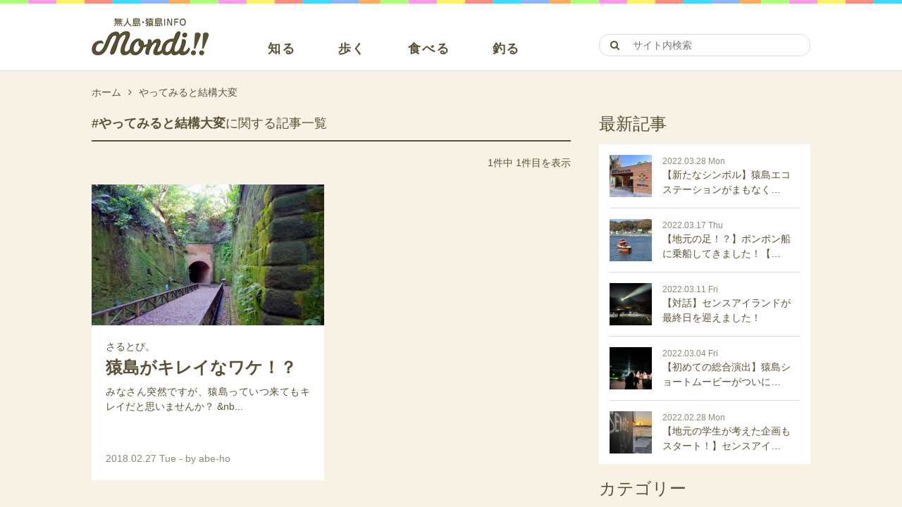

--- FILE ---
content_type: text/html; charset=UTF-8
request_url: https://sarushima.jp/tag/%E3%82%84%E3%81%A3%E3%81%A6%E3%81%BF%E3%82%8B%E3%81%A8%E7%B5%90%E6%A7%8B%E5%A4%A7%E5%A4%89
body_size: 23560
content:
<!DOCTYPE html>
<html lang="ja">
<head>
<meta charset="UTF-8">
<meta name="description" content="無人島・猿島INFO -Mondi!!-（モンディー！！）は、東京湾に浮かぶ唯一の無人島・猿島（さるしま）の歩き方や遊び方など多彩なアクティビティ情報を共有するキュレーションメディアです。" />
<title>やってみると結構大変 | 無人島・猿島INFO -Mondi!!-</title>
<meta name="viewport" content="width=device-width, initial-scale=1">
<link rel="alternate" type="application/rss+xml" title="無人島・猿島INFO -Mondi!!- &raquo; フィード" href="https://sarushima.jp/feed" />

<!-- All in One SEO Pack 2.3.12.2.1 by Michael Torbert of Semper Fi Web Design[201,249] -->
<meta name="robots" content="noindex,follow" />

<link rel="canonical" href="https://sarushima.jp/tag/%e3%82%84%e3%81%a3%e3%81%a6%e3%81%bf%e3%82%8b%e3%81%a8%e7%b5%90%e6%a7%8b%e5%a4%a7%e5%a4%89" />
			<script>
			(function(i,s,o,g,r,a,m){i['GoogleAnalyticsObject']=r;i[r]=i[r]||function(){
			(i[r].q=i[r].q||[]).push(arguments)},i[r].l=1*new Date();a=s.createElement(o),
			m=s.getElementsByTagName(o)[0];a.async=1;a.src=g;m.parentNode.insertBefore(a,m)
			})(window,document,'script','//www.google-analytics.com/analytics.js','ga');

			ga('create', 'UA-97734734-1', { 'cookieDomain': 'sarushima.jp' } );
			
			ga('send', 'pageview');
			</script>
<!-- /all in one seo pack -->
<link rel='dns-prefetch' href='//ajax.googleapis.com' />
<link rel='dns-prefetch' href='//maxcdn.bootstrapcdn.com' />
<link rel='stylesheet' id='mondi-style-css'  href='https://sarushima.jp/wp/wp-content/themes/mondi/style.css?ver=4.7.29' type='text/css' media='all' />
<link rel='stylesheet' id='mondi-icon-fa-css'  href='https://maxcdn.bootstrapcdn.com/font-awesome/4.7.0/css/font-awesome.min.css?ver=4.7.29' type='text/css' media='all' />
<link rel='https://api.w.org/' href='https://sarushima.jp/wp-json/' />
<link rel="stylesheet" href="https://sarushima.jp/wp/wp-content/themes/mondi/common.css" type="text/css">

<link rel="stylesheet" href="https://sarushima.jp/wp/wp-content/themes/mondi/css/swiper.css">
<script src="https://sarushima.jp/wp/wp-content/themes/mondi/js/swiper.min.js"></script>
</head>

<body class="archive tag tag-469 group-blog hfeed">

<div id="page" class="site" canvas="container">
	
		
	<header id="masthead" class="site-header" role="banner">
		<div class="container">
			<h1 class="site-title"><a href="https://sarushima.jp/" rel="home" title="トップページへ">
								<img src="https://sarushima.jp/wp/wp-content/themes/mondi/images/logo_s.png" alt="無人島・猿島INFO -Mondi!!-">
		    			</a></h1>
			<form role="search" method="get" id="searchform" class="searchform" action="https://sarushima.jp/">
	<dl class="search">
		<dt><input type="text" value="" placeholder="サイト内検索" name="s" id="s" /></dt>
		<dd><input type="submit" id="searchsubmit" value="&#xf002;" /></dd>
	</dl>
</form>			<nav id="site-navigation" class="main-navigation" role="navigation">
								<ul>
									<li><a href="https://sarushima.jp/channel/discovery">知る</a></li>
									<li><a href="https://sarushima.jp/channel/walk">歩く</a></li>
									<li><a href="https://sarushima.jp/channel/eat">食べる</a></li>
									<li><a href="https://sarushima.jp/channel/fishing">釣る</a></li>
								</ul>
							</nav><!-- #site-navigation -->
		</div>
	</header><!-- #masthead -->
	
	<div id="content" class="site-content container">

		<div id="breadcrumb" class="breadcrumb"><div itemscope itemtype="http://data-vocabulary.org/Breadcrumb"><a href="https://sarushima.jp" itemprop="url"><span itemprop="title">ホーム</span></a><i class="fa fa-angle-right" aria-hidden="true"></i></div><div>  やってみると結構大変</div></div>	
	<div id="primary" class="content-area">
		<main id="main" class="site-main" role="main">

		
			<header class="page-header">
								<h1 class="page-title"><strong>#やってみると結構大変</strong>に関する記事一覧</h1>		    							</header><!-- .page-header -->

			<div class="post-count">1件中 1件目を表示</div>
<article id="post-2882" class="post-2882 post type-post status-publish format-standard has-post-thumbnail hentry category-sarutopi tag-467 tag-469 tag-465 tag-464 tag-466 tag-461 tag-463 tag-468 tag-470 tag-462 channel-pickup channel-discovery">
			
	<!-- アーカイブの場合 -->
	<a href="https://sarushima.jp/sarutopi/2882.html">
    <figure class="post-img">
              <img src="https://sarushima.jp/wp/wp-content/uploads/2017/10/IMGP8182-360x238.jpg" class="attachment-medium size-medium wp-post-image" alt="" />          </figure>
  </a>
	<div class="post-body">
		<div class="post-cat">
			<h5 class="cat-name cat-7">さるとぴ。</h5>
		</div><!-- .entry-category -->
		<a href="https://sarushima.jp/sarutopi/2882.html">
			<h2 class="entry-title">
								猿島がキレイなワケ！？      			</h2>
		</a>
				<p>
			みなさん突然ですが、猿島っていつ来てもキレイだと思いませんか？

&nb...		</p>
				<div class="post-meta">
			<span class="updated">2018.02.27 Tue</span><span class="author"> - by abe-ho</span>
		</div>
	</div>
	</article><!-- #post-## -->
		</main><!-- #main -->
	</div><!-- #primary -->


<aside id="secondary" class="widget-area" role="complementary">
	<section id="recent-posts-2" class="widget widget_recent_entries"><h2 class="widget-title">最新記事</h2>            <ul class="widget_entries">
                                
                <li>
                    <a href="https://sarushima.jp/sarutopi/4017.html" title="【新たなシンボル】猿島エコステーションがまもなく完成！！">
                                                <figure class="eyecatch">
                            <img src="https://sarushima.jp/wp/wp-content/uploads/2022/03/2010DEB3-34D7-4FAB-947B-8B2258AC8AF7-120x120.jpeg" class="attachment-thumbnail size-thumbnail wp-post-image" alt="" />                        </figure>
                                                <span class="date">2022.03.28 Mon</span>
                        <h3>
	                        	                        	                         													【新たなシンボル】猿島エコステーションがまもなく…												</h3>
                    </a>
                </li>
                                
                <li>
                    <a href="https://sarushima.jp/sarutopi/3991.html" title="【地元の足！？】ポンポン船に乗船してきました！【浦賀の渡し】">
                                                <figure class="eyecatch">
                            <img src="https://sarushima.jp/wp/wp-content/uploads/2022/03/BF798DFD-7E08-4A5B-BB8C-82AA190F807B-120x120.jpeg" class="attachment-thumbnail size-thumbnail wp-post-image" alt="" />                        </figure>
                                                <span class="date">2022.03.17 Thu</span>
                        <h3>
	                        	                        	                         													【地元の足！？】ポンポン船に乗船してきました！【…												</h3>
                    </a>
                </li>
                                
                <li>
                    <a href="https://sarushima.jp/sarutopi/3969.html" title="【対話】センスアイランドが最終日を迎えました！">
                                                <figure class="eyecatch">
                            <img src="https://sarushima.jp/wp/wp-content/uploads/2022/03/53653CB4-7997-465A-9F00-43495A485870-120x120.jpeg" class="attachment-thumbnail size-thumbnail wp-post-image" alt="" />                        </figure>
                                                <span class="date">2022.03.11 Fri</span>
                        <h3>
	                        	                        	                         													【対話】センスアイランドが最終日を迎えました！												</h3>
                    </a>
                </li>
                                
                <li>
                    <a href="https://sarushima.jp/sarutopi/3888.html" title="【初めての総合演出】猿島ショートムービーがついに公開！！">
                                                <figure class="eyecatch">
                            <img src="https://sarushima.jp/wp/wp-content/uploads/2022/02/FF885E74-FDBD-48BB-B8CE-500BC9DAEA2A-120x120.jpeg" class="attachment-thumbnail size-thumbnail wp-post-image" alt="" />                        </figure>
                                                <span class="date">2022.03.04 Fri</span>
                        <h3>
	                        	                        	                         													【初めての総合演出】猿島ショートムービーがついに…												</h3>
                    </a>
                </li>
                                
                <li>
                    <a href="https://sarushima.jp/sarutopi/3907.html" title="【地元の学生が考えた企画もスタート！】センスアイランドは３月６日が最終日！！">
                                                <figure class="eyecatch">
                            <img src="https://sarushima.jp/wp/wp-content/uploads/2022/02/EBC5CD29-F087-487A-BFAB-B03AFC36BD09-120x120.jpeg" class="attachment-thumbnail size-thumbnail wp-post-image" alt="" />                        </figure>
                                                <span class="date">2022.02.28 Mon</span>
                        <h3>
	                        	                        	                         													【地元の学生が考えた企画もスタート！】センスアイ…												</h3>
                    </a>
                </li>
                            </ul>              
            </section><section id="categories-2" class="widget widget_categories"><h2 class="widget-title">カテゴリー</h2>		<ul>
	<li class="cat-item cat-item-72"><a href="https://sarushima.jp/./comolog" title="横須賀市・三浦学苑高校の2年生チーム【cosmos】が無人島・猿島の魅力発信に立ち上がった！ 猿島を走り回ってどんなハッケンがあるのか？7名の精鋭によるコンテンツ「コモログ」を要チェック！">三浦学苑cosmos「コモログ」</a>
</li>
	<li class="cat-item cat-item-71"><a href="https://sarushima.jp/./fishbook" >こーへー船長の猿島おさかな図鑑</a>
</li>
	<li class="cat-item cat-item-7"><a href="https://sarushima.jp/./sarutopi" title="春夏秋冬、毎日のように景色が違う猿島。この無人島の日々の風景やイベント、知っておきたいハミダシ情報などを不定期更新！島へ行く前に読んでおこう！">さるとぴ。</a>
</li>
	<li class="cat-item cat-item-6"><a href="https://sarushima.jp/./saruo" >staffさるおの無人島にっき</a>
</li>
		</ul>
</section><section id="tag_cloud-2" class="widget widget_tag_cloud"><h2 class="widget-title">キーワード</h2><div class="tagcloud"><a href='https://sarushima.jp/tag/bbq' class='tag-link-217 tag-link-position-1' title='7件のトピック' style='font-size: 10pt;'>BBQ</a>
<a href='https://sarushima.jp/tag/cosmos' class='tag-link-173 tag-link-position-2' title='42件のトピック' style='font-size: 10pt;'>cosmos</a>
<a href='https://sarushima.jp/tag/cosmos5%e6%9c%9f%e7%94%9f' class='tag-link-823 tag-link-position-3' title='3件のトピック' style='font-size: 10pt;'>cosmos5期生</a>
<a href='https://sarushima.jp/tag/%e3%81%8b%e3%82%89%e6%8f%9a%e3%81%92' class='tag-link-182 tag-link-position-4' title='2件のトピック' style='font-size: 10pt;'>から揚げ</a>
<a href='https://sarushima.jp/tag/%e3%82%a2%e3%82%aa%e3%82%a4%e3%82%bd%e3%83%a1' class='tag-link-184 tag-link-position-5' title='2件のトピック' style='font-size: 10pt;'>アオイソメ</a>
<a href='https://sarushima.jp/tag/%e3%82%a2%e3%83%bc%e3%83%88' class='tag-link-958 tag-link-position-6' title='3件のトピック' style='font-size: 10pt;'>アート</a>
<a href='https://sarushima.jp/tag/%e3%82%aa%e3%82%a4%e3%83%a2%e3%83%8e%e9%bc%bb' class='tag-link-177 tag-link-position-7' title='3件のトピック' style='font-size: 10pt;'>オイモノ鼻</a>
<a href='https://sarushima.jp/tag/%e3%82%b7%e3%83%a7%e3%83%83%e3%82%ab%e3%83%bc' class='tag-link-206 tag-link-position-8' title='2件のトピック' style='font-size: 10pt;'>ショッカー</a>
<a href='https://sarushima.jp/tag/%e3%82%b7%e3%83%a7%e3%83%bc%e3%83%88%e3%83%a0%e3%83%bc%e3%83%93%e3%83%bc' class='tag-link-902 tag-link-position-9' title='5件のトピック' style='font-size: 10pt;'>ショートムービー</a>
<a href='https://sarushima.jp/tag/%e3%82%b7%e3%83%bc%e3%82%b0%e3%83%a9%e3%82%b9' class='tag-link-397 tag-link-position-10' title='4件のトピック' style='font-size: 10pt;'>シーグラス</a>
<a href='https://sarushima.jp/tag/%e3%82%bf%e3%82%b1%e3%81%95%e3%82%93' class='tag-link-263 tag-link-position-11' title='2件のトピック' style='font-size: 10pt;'>タケさん</a>
<a href='https://sarushima.jp/tag/%e3%83%84%e3%82%a2%e3%83%bc' class='tag-link-847 tag-link-position-12' title='3件のトピック' style='font-size: 10pt;'>ツアー</a>
<a href='https://sarushima.jp/tag/%e3%83%88%e3%83%a9%e3%82%a4%e3%82%a2%e3%83%b3%e3%82%b0%e3%83%ab' class='tag-link-908 tag-link-position-13' title='4件のトピック' style='font-size: 10pt;'>トライアングル</a>
<a href='https://sarushima.jp/tag/%e3%83%88%e3%83%b3%e3%83%8d%e3%83%ab' class='tag-link-247 tag-link-position-14' title='4件のトピック' style='font-size: 10pt;'>トンネル</a>
<a href='https://sarushima.jp/tag/%e3%83%88%e3%83%b3%e3%83%93' class='tag-link-257 tag-link-position-15' title='2件のトピック' style='font-size: 10pt;'>トンビ</a>
<a href='https://sarushima.jp/tag/%e3%83%93%e3%83%bc%e3%83%81' class='tag-link-237 tag-link-position-16' title='2件のトピック' style='font-size: 10pt;'>ビーチ</a>
<a href='https://sarushima.jp/tag/%e3%83%95%e3%82%a9%e3%83%88%e3%82%b8%e3%82%a7%e3%83%8b%e3%83%83%e3%82%af' class='tag-link-199 tag-link-position-17' title='3件のトピック' style='font-size: 10pt;'>フォトジェニック</a>
<a href='https://sarushima.jp/tag/%e3%83%ab%e3%82%a2%e3%83%bc' class='tag-link-179 tag-link-position-18' title='2件のトピック' style='font-size: 10pt;'>ルアー</a>
<a href='https://sarushima.jp/tag/%e3%83%ac%e3%83%b3%e3%82%ac' class='tag-link-897 tag-link-position-19' title='3件のトピック' style='font-size: 10pt;'>レンガ</a>
<a href='https://sarushima.jp/tag/%e4%b8%89%e6%b5%a6%e5%ad%a6%e8%8b%91' class='tag-link-163 tag-link-position-20' title='5件のトピック' style='font-size: 10pt;'>三浦学苑</a>
<a href='https://sarushima.jp/tag/%e4%bb%ae%e9%9d%a2%e3%83%a9%e3%82%a4%e3%83%80%e3%83%bc' class='tag-link-205 tag-link-position-21' title='2件のトピック' style='font-size: 10pt;'>仮面ライダー</a>
<a href='https://sarushima.jp/tag/%e5%88%ba%e8%ba%ab' class='tag-link-180 tag-link-position-22' title='2件のトピック' style='font-size: 10pt;'>刺身</a>
<a href='https://sarushima.jp/tag/%e5%90%b8%e3%81%84%e7%89%a9' class='tag-link-183 tag-link-position-23' title='2件のトピック' style='font-size: 10pt;'>吸い物</a>
<a href='https://sarushima.jp/tag/%e5%a1%a9%e7%84%bc%e3%81%8d' class='tag-link-220 tag-link-position-24' title='2件のトピック' style='font-size: 10pt;'>塩焼き</a>
<a href='https://sarushima.jp/tag/%e5%a4%a9%e3%81%b7%e3%82%89' class='tag-link-181 tag-link-position-25' title='3件のトピック' style='font-size: 10pt;'>天ぷら</a>
<a href='https://sarushima.jp/tag/%e5%af%8c%e5%a3%ab%e5%b1%b1' class='tag-link-203 tag-link-position-26' title='5件のトピック' style='font-size: 10pt;'>富士山</a>
<a href='https://sarushima.jp/tag/%e6%84%9b%e3%81%ae%e3%83%88%e3%83%b3%e3%83%8d%e3%83%ab' class='tag-link-351 tag-link-position-27' title='4件のトピック' style='font-size: 10pt;'>愛のトンネル</a>
<a href='https://sarushima.jp/tag/%e6%97%a5%e8%93%ae%e6%b4%9e' class='tag-link-299 tag-link-position-28' title='2件のトピック' style='font-size: 10pt;'>日蓮洞</a>
<a href='https://sarushima.jp/tag/%e6%a8%aa%e9%a0%88%e8%b3%80' class='tag-link-836 tag-link-position-29' title='4件のトピック' style='font-size: 10pt;'>横須賀</a>
<a href='https://sarushima.jp/tag/%e6%a8%aa%e9%a0%88%e8%b3%80%e5%b8%82' class='tag-link-881 tag-link-position-30' title='8件のトピック' style='font-size: 10pt;'>横須賀市</a>
<a href='https://sarushima.jp/tag/%e7%84%a1%e4%ba%ba%e5%b3%b6' class='tag-link-169 tag-link-position-31' title='3件のトピック' style='font-size: 10pt;'>無人島</a>
<a href='https://sarushima.jp/tag/%e7%85%ae%e4%bb%98%e3%81%91' class='tag-link-222 tag-link-position-32' title='2件のトピック' style='font-size: 10pt;'>煮付け</a>
<a href='https://sarushima.jp/tag/%e7%8c%bf%e3%83%95%e3%82%a7%e3%82%b9' class='tag-link-327 tag-link-position-33' title='4件のトピック' style='font-size: 10pt;'>猿フェス</a>
<a href='https://sarushima.jp/tag/%e7%8c%bf%e5%b3%b6' class='tag-link-168 tag-link-position-34' title='23件のトピック' style='font-size: 10pt;'>猿島</a>
<a href='https://sarushima.jp/tag/%e7%8c%bf%e5%b3%b6%e3%81%a7%e9%87%a3%e3%82%8b%ef%bc%81' class='tag-link-185 tag-link-position-35' title='3件のトピック' style='font-size: 10pt;'>猿島で釣る！</a>
<a href='https://sarushima.jp/tag/%e7%8c%bf%e5%b3%b6%e3%81%ae%e6%b5%b7' class='tag-link-188 tag-link-position-36' title='2件のトピック' style='font-size: 10pt;'>猿島の海</a>
<a href='https://sarushima.jp/tag/%e7%8c%bf%e5%b3%b6%e3%81%ae%e9%ad%85%e5%8a%9b' class='tag-link-476 tag-link-position-37' title='3件のトピック' style='font-size: 10pt;'>猿島の魅力</a>
<a href='https://sarushima.jp/tag/%e7%99%92%e3%81%95%e3%82%8c%e3%82%8b' class='tag-link-279 tag-link-position-38' title='2件のトピック' style='font-size: 10pt;'>癒される</a>
<a href='https://sarushima.jp/tag/%e7%a3%af%e3%81%82%e3%81%9d%e3%81%b3' class='tag-link-230 tag-link-position-39' title='2件のトピック' style='font-size: 10pt;'>磯あそび</a>
<a href='https://sarushima.jp/tag/%e7%a5%9e%e3%80%85%e3%81%97%e3%81%84' class='tag-link-211 tag-link-position-40' title='2件のトピック' style='font-size: 10pt;'>神々しい</a>
<a href='https://sarushima.jp/tag/%e7%ac%ac%e4%ba%8c%e6%b5%b7%e5%a0%a1' class='tag-link-243 tag-link-position-41' title='4件のトピック' style='font-size: 10pt;'>第二海堡</a>
<a href='https://sarushima.jp/tag/%e7%b5%b6%e6%99%af' class='tag-link-204 tag-link-position-42' title='3件のトピック' style='font-size: 10pt;'>絶景</a>
<a href='https://sarushima.jp/tag/%e8%88%b9%e9%95%b7%e3%81%ae%e8%85%95%e5%89%8d' class='tag-link-298 tag-link-position-43' title='2件のトピック' style='font-size: 10pt;'>船長の腕前</a>
<a href='https://sarushima.jp/tag/%e8%a6%81%e5%a1%9e' class='tag-link-201 tag-link-position-44' title='2件のトピック' style='font-size: 10pt;'>要塞</a>
<a href='https://sarushima.jp/tag/%e9%98%b2%e7%81%bd%e3%82%b5%e3%83%90%e3%82%a4%e3%83%90%e3%83%ab%e3%82%ad%e3%83%a3%e3%83%b3%e3%83%97' class='tag-link-932 tag-link-position-45' title='3件のトピック' style='font-size: 10pt;'>防災サバイバルキャンプ</a></div>
</section></aside><!-- #secondary -->

	</div><!-- #content -->

	<footer id="colophon" class="site-footer" role="contentinfo">
		<div class="container-fluid">
			<div class="container">
				<div class="site-info">
					<div class="site-title"><a href="https://sarushima.jp/" rel="home" title="トップページへ"><img src="https://sarushima.jp/wp/wp-content/themes/mondi/images/logo.png" alt="無人島・猿島INFO -Mondi!!-"></a></div>
					<h4>Mondi!!って？</h4>
					<p>
						無人島・猿島INFO -Mondi!!-（モンディー！！）は、東京湾に浮かぶ唯一の無人島・猿島（さるしま）の歩き方や遊び方など多彩なアクティビティ情報を共有するキュレーションメディアです。<br>
						Mondi!!（モンディー!!）は「Monkey Island Deep Information」の略。イタリア語で「世界」という意味もあったりします。東京湾唯一の無人島から世界へ！さまざまな情報を発信します！
					</p>
				</div><!-- .site-info -->
				<div class="links-sns">
		      		      <div class="fb-page" data-href="https://www.facebook.com/yokosuka.sarushima/" data-tabs="timeline" data-width="300" data-height="200" data-small-header="true" data-adapt-container-width="true" data-hide-cover="false" data-show-facepile="false"><blockquote cite="https://www.facebook.com/yokosuka.sarushima/" class="fb-xfbml-parse-ignore"><a href="https://www.facebook.com/yokosuka.sarushima/">無人島・猿島</a></blockquote></div>
		      					<ul class="list-inline">
						<li><a href="https://www.facebook.com/yokosuka.sarushima/" target="_blank"><i class="fa fa-facebook" aria-hidden="true"></i></a></li>
						<!--li><a href="#"><i class="fa fa-twitter" aria-hidden="true"></i></a></li>
						<li><a href="#"><i class="fa fa-instagram" aria-hidden="true"></i></a></li-->
						<li><a href="mailto:mail@tryangle-web.co.jp"><i class="fa fa-envelope" aria-hidden="true"></i></a></li>
					</ul>
				</div><!-- .site-info -->
			</div><!-- .container -->
		</div><!-- .container-fluid -->
		<div class="container">
			<div class="site-inquiry">
				<ul>
					<li><a href="https://sarushima.jp/terms/">運営会社・利用規約</a></li>
					<li><a href="https://sarushima.jp/policy/">プライバシーポリシー</a></li>
					<li><a href="mailto:mail@tryangle-web.co.jp">お問い合わせ</a></li>
				</ul>
				<span class="copyright">&copy; TRYANGLE. All Rights Reserved.</span>
			</div><!-- .site-inquiry -->
		</div><!-- .container -->
	</footer><!-- #colophon -->
</div><!-- #page -->

	
<link rel='stylesheet' id='slidebars-css-css'  href='https://sarushima.jp/wp/wp-content/themes/mondi/css/slidebars.css?ver=4.7.29' type='text/css' media='all' />
<script type='text/javascript' src='https://ajax.googleapis.com/ajax/libs/jquery/1.12.4/jquery.min.js'></script>
<script type='text/javascript' src='https://sarushima.jp/wp/wp-content/themes/mondi/js/navigation.js?ver=20151215'></script>
<script type='text/javascript' src='https://sarushima.jp/wp/wp-content/themes/mondi/js/skip-link-focus-fix.js?ver=20151215'></script>
<script type='text/javascript' src='https://sarushima.jp/wp/wp-includes/js/wp-embed.min.js?ver=4.7.29'></script>
<script type='text/javascript' src='https://sarushima.jp/wp/wp-content/themes/mondi/js/slidebars.min.js?ver=2.0.2'></script>
<script type='text/javascript' src='https://sarushima.jp/wp/wp-content/themes/mondi/js/scripts.js?ver=4.7.29'></script>
</body>

<div id="fb-root"></div>
<script>(function(d, s, id) {
  var js, fjs = d.getElementsByTagName(s)[0];
  if (d.getElementById(id)) return;
  js = d.createElement(s); js.id = id;
  js.src = "//connect.facebook.net/ja_JP/sdk.js#xfbml=1&version=v2.8&appId=204852636513480";
  fjs.parentNode.insertBefore(js, fjs);
}(document, 'script', 'facebook-jssdk'));</script>
</html>


--- FILE ---
content_type: text/css
request_url: https://sarushima.jp/wp/wp-content/themes/mondi/common.css
body_size: 20176
content:



/*--------------------------------------------------------------
# structure
--------------------------------------------------------------*/

html { font-size: 62.5%; }

/* Body ------------------------------------------------------*/

body {
	background-color: #f8f2e6;
	color: #5a5036;
	font-size: 14px; font-size: 1.4rem;
	-webkit-font-smoothing: antialiased;
  -moz-osx-font-smoothing: grayscale;
}

#overlay {
  content: '';
  visibility: hidden;
  position: absolute;
  top: 0;
  left: 0;
  display: block;
  width: 100%;
  height: 100%;
  background: rgba(0,0,0,0);
  -webkit-transition: all .3s ease;
  transition: all .3s ease;
  z-index: 100;
}
#overlay.visible {
  visibility: visible;
  cursor: pointer;
  background: rgba(0,0,0,.7);
}

.container, .container-fluid {
	position: relative;
	width: 96%;
	margin: 0 2%;
	overflow: hidden;
}
.container-fluid {
	width: 100%;
	margin: 0;
}

.site-content {
	padding: 10px 0 40px;
}
}

.pc_only { display: none !important; }
.sp_only { display: inline-block !important; }

a:link, a:visited {
	color: inherit;
	text-decoration: none;
}


/* Header ----------------------------------------------------*/

header.site-header {
	background: #fff url(./images/colorbar.png) left top repeat-x;
	padding: 15px 0 10px;
	border-bottom: 1px solid #dedcd7;
}
header.site-header .container {
	min-height: 45px;
}
header.home-header {
	background: transparent url(./images/colorbar.png) left bottom repeat-x;
	padding: 10px 0 15px;
	border-bottom: none;
}

.site-title {
  width: 120px;
  font-size: 1em;
}
.site-title img {
  width: 100%;
}

header .site-title {
	position: absolute;
	left: 0;
	right: 0;
	margin: auto;
}


/* swiper ----------------------------------------------------*/

.home .swiper-slide {
	height: 270px;
	color: #fff;
	background-size: contain;
}
.home .swiper-slide .pickup-body {
	position: absolute;
	left: 0;
	bottom: 0;
	padding: 60px 0 30px;
	width: 100%;
	text-align: center;
	background: linear-gradient(rgba(0, 0, 0, 0), rgba(0, 0, 0, .8));
}
.home .swiper-slide .pickup-body .post-meta {
	font-size: 1.2rem;
	font-weight: bold;
}

/* slidebar ------------------------------------------------------*/

.js-open-left-slidebar {
	position: absolute;
	top: 10px;
	left: 0;
}
.js-open-right-slidebar {
	position: absolute;
	top: 8px;
	right: 0;
}

.left-content,
.right-content {
	width: 100%;
}

.right-content dl.search {
	margin: 20px;
}

.left-content ul li,
.right-content ul li {
	padding: 20px;
	font-weight: bold;
	border-bottom: 1px solid #dedcd7;
}
.right-content ul {
	border-top: 1px solid #dedcd7;
}
.right-content .tagcloud {
	padding: 20px;
}


/* Footer ----------------------------------------------------*/

footer.site-footer {
	margin: 20px 0;
	text-align: center;
}

footer .container-fluid {
	padding: 30px 0;
	background-color: #fff;
}

footer .site-title {
	margin: 0 auto 20px;
}
	
footer .site-info p {
	display: block;
	width: 90%;
	margin: 0 5%;
}

footer .container-fluid {
	padding: 30px 0;
	background-color: #fff;
}
footer .links-sns {
	margin: 40px auto 0;
	width: 174px;
}

footer .site-inquiry {
	padding-top: 20px;
	text-align: center;
}
footer .site-inquiry li {
	margin-top: 10px;
}
footer .site-inquiry li:first-child {
	margin-top: 0;
}
footer .copyright {
	font-size: 1.1rem;
}


/*--------------------------------------------------------------
# Typography
--------------------------------------------------------------*/

@import url(https://fonts.googleapis.com/css?family=Lato:400,700);
@import url(http://fonts.googleapis.com/earlyaccess/notosansjp.css);

body {
    font-family: Lato, "Noto Sans JP", "游ゴシック Medium", "游ゴシック体", "Yu Gothic Medium", YuGothic, "ヒラギノ角ゴ ProN", "Hiragino Kaku Gothic ProN", "メイリオ", Meiryo, "ＭＳ Ｐゴシック", "MS PGothic", sans-serif;
}

h1.entry-title {
	font-size: 2.4rem;
	line-height: 1.2;
	margin-bottom: 10px;
}

.page h1.entry-title {
	padding-bottom: 10px;
}

h1.page-title {
	margin-bottom: 10px;
}
.tag h1.page-title,
.tax-channel h1.page-title,
.author h1.page-title {
	font-size: 18px; font-size: 1.8rem;
	font-weight: normal;
}

h2 {
	margin-bottom: 10px;
	font-size: 1.8rem;
	line-height: 1.2;
}

h2.entry-title {
	margin-bottom: 10px;
	height: 3.2em;
}
.related-posts h2.entry-title {
	font-size: 14px; font-size: 1.4rem;
}

.pickup-body h2.entry-title {
	margin: 0 auto 10px;
	width: 90%;
	height: auto;
}


h2.widget-title {
	font-weight: normal;
}

h4 {
	font-size: 18px; font-size: 1.8rem;
	margin-bottom: .75em;
}

h5.cat-name {
	font-size: 1.1rem;
	font-weight: normal;
}
.entry-header h5.cat-name, 
.pickup-body h5.cat-name {
	display: inline-block;
	margin-bottom: 10px;
	padding: 0 20px;
	color: #fff;
	line-height: 30px;
	font-weight: bold;
	background-color: #5a5036;
	border-radius: 15px;
}
.related-posts h5.cat-name {
	font-size: 12px; font-size: 1.2rem;
}
.entry-footer h5 {
	font-size: 14px; font-size: 1.4rem;
	margin-bottom: 10px;
}

h6.author-name {
	font-size: 18px; font-size: 1.8rem;
	margin-bottom: 10px;
}

header.page-header p {
	margin-bottom: 10px;
}


/* Label -----------------------------------------------------*/




/*--------------------------------------------------------------
# Forms
--------------------------------------------------------------*/

dl.search {
	margin: 0;
	background-color: #fff;
	border: 1px solid #dedcd7;
	border-radius: 15px;
}
dl.search dt {
	margin-left: 3em;
	padding: 0;
}
dl.search dt input {
	padding: 0 5px;
	width: 100%;
	height: 30px;
	line-height: 30px;
	font-size: 1.4rem;
	background: none;
	border: none;
}
dl.search dt input:placeholder-shown {
  font-weight: normal;
}
dl.search dd {
	position: absolute;
	top: 0;
	left: 0;
	margin: 0;
}
dl.search dd input {
	display:block;
	padding: 0 15px;
	background: none;
	border: none;
	font-size: 1em;
	line-height: 30px;
  color: #5a5036;
	font-family: FontAwesome;
}
dl.search input, dl.search input:focus, dl.search input:active {
	font-weight: normal;
}


/*--------------------------------------------------------------
# Main
--------------------------------------------------------------*/

main {
	overflow: hidden;
}

.archive main header.page-header,
.page main header.entry-header {
	margin-bottom: 10px;
	border-bottom: 2px solid #5a5036;
	overflow: hidden;
}
.archive main header.page-header img {
	width: 100%;
}

.page main header.entry-header {
	padding: 20px;
	margin-bottom: 40px;
}

.post-count {
	text-align: right;
	margin-bottom: 20px;
}

/* article ---------------------------------------------------*/

main.site-main article {
	float: left;
	width: 50%;
	background-color: #fff;
	border: 5px solid #f8f2e6;
}

.single main.site-main article,
.page main.site-main article {
	float: none;
	margin-bottom: 20px;
	width: 100%;
	border: none;
}

.page main.site-main article {
	background-color: transparent;
}

.single main.site-main .related-posts article {
	float: left;
	width: 50%;
	border: 5px solid #f8f2e6;
}

article header.entry-header > div {
	padding: 10px 10px 5px;
}
article header.entry-header .entry-header-body {
	padding: 10px;
	border-top: 1px solid #dedcd7;
}

article header.entry-header .entry-meta {
	font-size: 12px; font-size: 1.2rem;
	color: #8c8a77;
}

article header.entry-header .sns-btn {
	margin: 10px 0 0;
	letter-spacing: -.40em;
}
article header.entry-header .sns-btn li {
	display: inline-block;
	margin-right: 2%;
	width: 32%;
	letter-spacing: normal;
}
article header.entry-header .sns-btn li:nth-child(3) {
	margin-right: 0;
}
article header.entry-header .sns-btn li a {
	display: block;
	padding: 4px 0;
	width: 100%;
	color: #fff;
	font-weight: bold;
	text-align: center;
}
article header.entry-header .sns-btn li a .fa {
	font-size: 16px; font-size: 1.6rem;
}
article header.entry-header .sns-btn li a.twitter {
	background-color: #54a9f0;
}
article header.entry-header .sns-btn li a.facebook {
	background-color: #3565b0;
}
article header.entry-header .sns-btn li a.google_plus {
	background-color: #e14c2e;
}
article header.entry-header .sns-btn li a.hatena {
	background-color: #0180d3;
}
article header.entry-header .sns-btn li a.line {
	background-color: #00c300;
}

article .entry-content {
	margin: 0;
	padding: 0 10px 40px;
}

article .entry-footer-body {
	border-top: 1px solid #dedcd7;
	padding: 10px;
	overflow: hidden;
}

/* content ---------------------------------------------------*/

article figure.post-img {
	position: relative;
	width: 100%;
	height: 120px;
	background-color: #aca89a;
	overflow: hidden;
}
	
article figure.post-img img {
  position: absolute;
  top: 50%;
  left: 50%;
  -webkit-transform: translate(-50%, -50%);
  -ms-transform: translate(-50%, -50%);
  transform: translate(-50%, -50%);
	width: 110%;
	height: auto;
}

.related-posts article figure.post-img img {
  width: 100%;
  height: auto;
}

article .post-body {
	position: relative;
	padding: 6px;
	height: 160px;
}

article .post-body .post-cat {
	margin-bottom: 5px;
}
article .post-body .post-meta {
	position: absolute;
	bottom: 6px;
	font-size: 1.2rem;
	color: #8c8a77;
}
article .post-body .post-meta .updated {
	display: block;
}

figure.author-img {
	float: left;
	margin-right: 10px;
	width: 60px;
}

/*--------------------------------------------------------------
# Elements
--------------------------------------------------------------*/

/* Tag -------------------------------------------------------*/

.tagcloud a {
	display: inline-block;
	padding: 2px 8px;
	margin: 0 4px 8px 0;
	color: inherit;
	background-color: #efefec;
	border-radius: 3px;
}	
.tagcloud a:hover, .tagcloud a:active {
	color: #ff6600;
}	

/* Sns icons -------------------------------------------------*/

.links-sns {
	display: block;
}

.links-sns li a {
	display: block;
	width: 36px;
	line-height: 34px;
	color: #aca89a;
	font-size: 20px;
	text-align: center;
	border: 1px solid #aca89a;
	border-radius: 18px;
}

.links-sns .fa-envelope {
	position: relative;
	top: -1px;
}

/*--------------------------------------------------------------
# Pagenation
--------------------------------------------------------------*/

.pagination {
	float: left;
	margin-top: 20px;
	width: 100%;
	text-align: center;
}

.pagination ul li {
	display: inline-block;
	margin: 0 2px;
}

.pagination ul li .page-numbers {
	display: block;
	width: 30px;
	height: 30px;
	line-height: 30px;
	text-align: center;
	background-color: rgba(255,255,255,.5);
}
.pagination ul li .page-numbers.current {
	color: #fff;
	background-color: #5a5036;
}
.pagination ul li .page-numbers.dots {
	background-color: transparent;
}
.pagination ul li a.page-numbers:hover {
	background-color: rgba(255,255,255,1);
}

/*--------------------------------------------------------------
# Widget
--------------------------------------------------------------*/

.widget-area {
	margin-top: 20px;
}

.widget ul {
	padding: 0 10px;
	background-color: #fff;
}

.widget ul li {
	padding: 10px 0;
	border-top: 1px solid #dedcd7;
	overflow: hidden;
}
.widget ul li:first-child {
	border-top: none;
}

.widget ul li figure {
	float: left;
	margin-right: 10px;
	width: 60px;
	height: 60px;
}
.widget ul li h3 {
	display: inline;
	margin: 0;
	font-size: 14px; font-size: 1.4rem;
	font-weight: normal;
	width: 195px;
}
.widget ul li span {
	display: block;
	color: #8c8a77;
	font-size: 12px; font-size: 1.2rem;
}
.widget ul li.cat-item {
	position: relative;
}
.widget ul li.cat-item:after {
	display: block;
	position: absolute;
	top: 15px;
	right: 5px;
	content: "\f105";
	font-family: FontAwesome;
}

.widget .tagcloud {
	padding: 10px 10px 5px;
	background-color: #fff;
}

.widget#text-2 {
	text-align: center;
}
.widget .bnr {
	margin: 0 auto;
}



/*==============================================================
# Media Queries - PC
==============================================================*/

@media screen and (min-width: 768px) {
	
	/*------------------------------------------------------------
		# structure
	------------------------------------------------------------*/
	
	/* Body ----------------------------------------------------*/
	
	.sp_only { display: none !important; }
  .pc_only { display: block !important; }
	
	.container {
		width: 1020px;
		margin: 0 auto;
	}
	
	.site-content {
		padding: 20px 0 80px;
	}
	
	#primary {
		float: left;
		width: 680px;
	}
	
	#secondary {
		float: right;
		width: 300px;
	}
	
	a:hover, a:active {
		color: #ff6600;
	}
	
	/* Header --------------------------------------------------*/
	
	header.site-header {
		padding: 25px 0 15px;
	}
	header.home-header {
		padding: 10px 0 15px;
	}
	header.home-header .container {
		min-height: 140px;
	}

	header .site-title {
		position: relative;
		display: inline-block;
  	width: 166px;
  	margin-right: 80px;
	}
	
	header.home-header .site-title {
		position: absolute;
		top: 40px;
		left: 0;
		right: 0;
		margin: auto;
  	width: 240px;
	}
	
	/* swiper --------------------------------------------------*/
	
	.home .swiper-slide {
		height: 540px;
	}
	
	.home .swiper-slide .pickup-body {
		padding: 180px 0 90px;
	}
	.home .swiper-slide .pickup-body a:hover, .home .swiper-slide .pickup-body a:active {
		color: #f8e022;
	}
	.home .swiper-slide .pickup-body .post-meta {
		font-size: inherit;
	}
	
	.swiper-container .swiper-pagination {
		padding: 20px 0 10px;
		border-top: 1px solid #888;
	}
	.swiper-pagination .swiper-pagination-bullet {
    width: 10px;
    height: 10px;
    background: #fff;
    opacity: .5;
	}
	.swiper-pagination .swiper-pagination-bullet-active {
    opacity: 1;
	}
	
	/* navi ----------------------------------------------------*/
	
	.main-navigation {
		display: inline-block;
		float: none;
		width: auto;
		font-size: 1.8rem; font-size: 18px;
		font-weight: bold;
	}
	.main-navigation li {
		margin-right: 60px;
		letter-spacing: .1em;
		line-height: 1.1;
	}
	
	header.home-header .main-navigation {
		display: inline-block;
		margin: 30px 30px 0;
		width: 960px;
	}
	header.home-header .main-navigation li {
		margin: 0;
		width: 160px;
		text-align: center;
	}
	header.home-header .main-navigation li:nth-child(2) {
		margin-right: 320px;
	}
	
	/* breadcrumb ----------------------------------------------*/
	
	.breadcrumb {
		margin-bottom: 20px;
	}
	.breadcrumb div {
		display: inline-block;
	}
	.breadcrumb div i.fa {
		display: inline-block;
		margin: 0 10px;
	}
	
	/* Footer --------------------------------------------------*/

	footer.site-footer {
		text-align: left;
	}
	
	footer .site-title {
		margin: 0 0 20px;
  	width: 240px;
	}
	
	footer .container-fluid {
		padding: 40px 0;
	}
	
	footer .site-info {
		float: left;
		width: 660px;
	}
	footer .site-info p {
		display: inline;
		width: auto;
		margin: 0;
	}
	
	footer .links-sns {
		float: right;
		margin-top: 0;
		width: 300px;
	}
	footer .links-sns .list-inline {
		margin: 20px 0 0;
		float: right;
	}
	
	footer .site-inquiry {
		padding-top: 40px;
	}
	footer .site-inquiry ul {
		margin: 0 auto;
		padding-bottom: 20px;
		width: 768px;
	}
	footer .site-inquiry li {
		float: left;
		margin: 0;
		width: 256px;
		text-align: center;
	}
	
	/*------------------------------------------------------------
		# Typography
	------------------------------------------------------------*/
	
	h1.entry-title {
		font-size: 30px; font-size: 3rem;
	}

	h2 {
		margin-bottom: 15px;
		font-size: 24px; font-size: 2.4rem;
	}

	.pickup-body h2.entry-title {
		margin: 0 auto 20px;
		width: 960px;
		font-size: 30px; font-size: 3rem;
	}
	
	h2.entry-title {
		height: auto;
	}
	
	h5.cat-name {
		font-size: 14px; font-size: 1.4rem;
	}
	
	/*------------------------------------------------------------
		# Forms
	------------------------------------------------------------*/

	.searchform {
		position: absolute;
		bottom: 5px;
		right: 0;
		width: 300px;
	}
	header.home-header .searchform {
		position: absolute;
		top: 0;
		right: 0;
		width: 300px;
	}
	
	/*------------------------------------------------------------
		# Main
	------------------------------------------------------------*/
	
	.archive main header.page-header {
		margin-bottom: 20px;
	}
	.archive main header.page-header .cat-header {
		margin-bottom: 10px;
	}
	
	/* article -------------------------------------------------*/

	main.site-main article {
		margin: 0 20px 20px 0;
		width: 330px;
		border: none;
	}
	main.site-main article.newest {
		margin: 0 0 20px;
		width: 100%;
	}
	main.site-main article:nth-child(even) {
		margin-right: 0;
	}
	.home main.site-main article:nth-child(even),
	.home.paged main.site-main article:nth-child(odd) {
		margin-right: 20px;
	}
	.home main.site-main article:nth-child(odd),
	.home.paged main.site-main article:nth-child(even) {
		margin-right: 0;
	}
	.single main.site-main .related-posts article {
		width: 155px;
		border: none;
	}
	.single main.site-main .related-posts article:nth-child(n+2) {
		margin-right: 20px;
	}
	.single main.site-main .related-posts article:nth-child(5) {
		margin-right: 0;
	}
	
	article header.entry-header > div {
		padding: 20px 20px 10px;
	}
	article header.entry-header .entry-header-body {
		padding: 20px;
	}
	
	article header.entry-header .sns-btn {
		margin: 20px 0 0;
	}
	article header.entry-header .sns-btn li {
		width: 158px;
	}
	article header.entry-header .sns-btn li,
	article header.entry-header .sns-btn li:nth-child(3) {
		margin-right: 3px;
	}
	article header.entry-header .sns-btn li:nth-child(4) {
		margin-right: 0;
	}
	
	article .entry-content {
		padding: 0 20px 60px;
	}
	
	article .entry-footer-body {
		padding: 20px;
	}
	
	/* content -------------------------------------------------*/

	article figure.post-img {
		width: 100%;
		height: 200px;
	}
	article figure.post-img img {
		width: auto;
		height: auto;
	}
	main.site-main article.newest figure.post-img {
		height: 320px;
	}
	.single main.site-main .related-posts article figure.post-img {
		height: 100px;
	}
	
	article .post-body {
		padding: 20px;
		height: 220px;
		overflow: hidden;
	}
	article .post-body.post-body-newest {
		height: 210px;
	}
	.related-posts article .post-body {
		padding: 10px;
		height: 90px;
	}
	
	figure.author-img {
		margin-right: 20px;
		width: 90px;
		border-radius: 45px;
	}
	.author figure.author-img {
		margin-bottom: 10px;
	}
	
	.single .entry-footer .floatleft,
	.author .page-header .floatleft {
		width: 500px;
	}
	
	article .post-body .post-meta {
		bottom: 20px;
		font-size: inherit;
	}
	article .post-body .post-meta .updated {
		display: inline;
	}

	/*------------------------------------------------------------
		# Widget
	------------------------------------------------------------*/
	
	.widget-area {
		margin: 0;
	}
	
	.widget ul {
		padding: 0 15px;
	}
	
	.widget ul li {
		padding: 15px 0;
	}
	.widget ul li figure {
		margin-right: 15px;
	}
	.widget .tagcloud {
		padding: 15px 15px 10px;
	}
}


/*==============================================================
# Media Queries - SP
==============================================================*/

@media screen and (max-width: 767px) {
	
	.widget_categories,
	.widget_tag_cloud {
		display: none;
	}
	.entry-content img {
		width: 100%;
		height: auto;
	}
	
}


--- FILE ---
content_type: text/plain
request_url: https://www.google-analytics.com/j/collect?v=1&_v=j102&a=1321257852&t=pageview&_s=1&dl=https%3A%2F%2Fsarushima.jp%2Ftag%2F%25E3%2582%2584%25E3%2581%25A3%25E3%2581%25A6%25E3%2581%25BF%25E3%2582%258B%25E3%2581%25A8%25E7%25B5%2590%25E6%25A7%258B%25E5%25A4%25A7%25E5%25A4%2589&ul=en-us%40posix&dt=%E3%82%84%E3%81%A3%E3%81%A6%E3%81%BF%E3%82%8B%E3%81%A8%E7%B5%90%E6%A7%8B%E5%A4%A7%E5%A4%89%20%7C%20%E7%84%A1%E4%BA%BA%E5%B3%B6%E3%83%BB%E7%8C%BF%E5%B3%B6INFO%20-Mondi!!-&sr=1280x720&vp=1280x720&_u=IEBAAAABAAAAACAAI~&jid=558113557&gjid=638353299&cid=497324237.1769279639&tid=UA-97734734-1&_gid=1830137625.1769279639&_r=1&_slc=1&z=109253908
body_size: -449
content:
2,cG-FPR052B2GZ